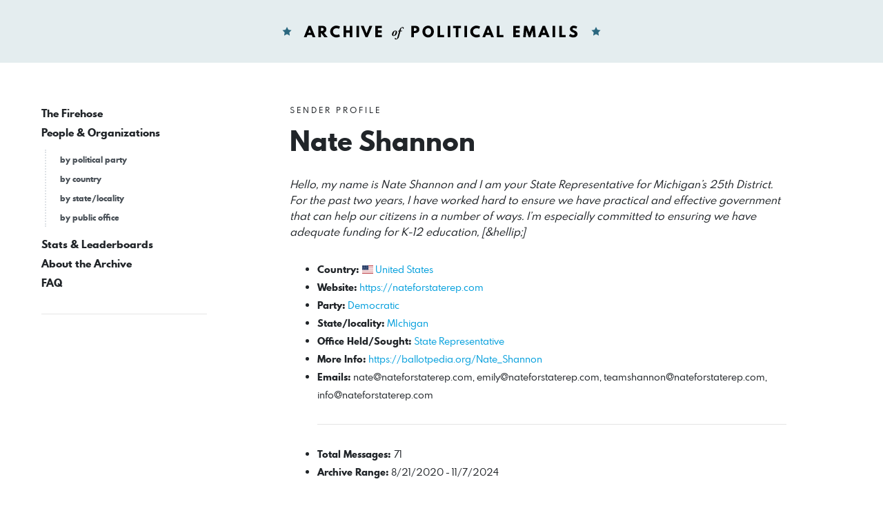

--- FILE ---
content_type: text/html; charset=UTF-8
request_url: https://politicalemails.org/organizations/2259
body_size: 12891
content:
<!doctype html>
<html lang="en">
	<head>
		<meta charset="utf-8">
		<meta name="viewport" content="width=device-width, initial-scale=1">

				<script src="https://politicalemails.org/js/app.js?ver=1654977762" defer data-turbolinks-track="reload"></script>

				<link rel="stylesheet" href="https://politicalemails.org/css/app.css?ver=1654977831">
		<link rel="stylesheet" href="https://politicalemails.org/fonts/spartan-mb/stylesheet.css">

		<title>
							Archive of Political Emails
					</title>

		
								<meta property="og:type" content="website">
<meta property="og:url" content="">

	<meta property="og:title" content="Archive of Political Emails">


<meta property="og:image" content="https://politicalemails.org/img/open-graph-default.jpg">

<meta name="twitter:image" content="https://politicalemails.org/img/open-graph-default.jpg">
		
				<link rel="apple-touch-icon" sizes="57x57" href="https://politicalemails.org/img/site-icons/apple-icon-57x57.png">
<link rel="apple-touch-icon" sizes="60x60" href="https://politicalemails.org/img/site-icons/apple-icon-60x60.png">
<link rel="apple-touch-icon" sizes="72x72" href="https://politicalemails.org/img/site-icons/apple-icon-72x72.png">
<link rel="apple-touch-icon" sizes="76x76" href="https://politicalemails.org/img/site-icons/apple-icon-76x76.png">
<link rel="apple-touch-icon" sizes="114x114" href="https://politicalemails.org/img/site-icons/apple-icon-114x114.png">
<link rel="apple-touch-icon" sizes="120x120" href="https://politicalemails.org/img/site-icons/apple-icon-120x120.png">
<link rel="apple-touch-icon" sizes="144x144" href="https://politicalemails.org/img/site-icons/apple-icon-144x144.png">
<link rel="apple-touch-icon" sizes="152x152" href="https://politicalemails.org/img/site-icons/apple-icon-152x152.png">
<link rel="apple-touch-icon" sizes="180x180" href="https://politicalemails.org/img/site-icons/apple-icon-180x180.png">
<link rel="icon" type="image/png" sizes="192x192"  href="https://politicalemails.org/img/site-icons/android-icon-192x192.png">
<link rel="icon" type="image/png" sizes="32x32" href="https://politicalemails.org/img/site-icons/favicon-32x32.png">
<link rel="icon" type="image/png" sizes="96x96" href="https://politicalemails.org/img/site-icons/favicon-96x96.png">
<link rel="icon" type="image/png" sizes="16x16" href="https://politicalemails.org/img/site-icons/favicon-16x16.png">
<link rel="manifest" href="https://politicalemails.org/img/site-icons/manifest.json">
<meta name="msapplication-TileColor" content="#ffffff">
<meta name="msapplication-TileImage" content="https://politicalemails.org/img/site-icons/ms-icon-144x144.png">
<meta name="theme-color" content="#ffffff">
				
							<!-- Global site tag (gtag.js) - Google Analytics -->
<script async src="https://www.googletagmanager.com/gtag/js?id=UA-116155738-9"></script>
<script>
  window.dataLayer = window.dataLayer || [];
  function gtag(){dataLayer.push(arguments);}
  gtag('js', new Date());
  gtag('config', 'UA-116155738-9');

  document.addEventListener('turbolinks:load', event => {
    if (typeof gtag === 'function') {
      gtag('config', 'UA-116155738-9', {
        'page_location': event.data.url
      });
    }
  });
</script>

		
	</head>
	<body>

		<div class="main-header" id="main-header">

			<div class="container-fluid">

				<div class="main-header__inner">

					<h1 class="site-logo">
						<a href="https://politicalemails.org">
							<img src="https://politicalemails.org/img/logo.svg" alt="Archive of Political Emails" id="site-logo" data-turbolinks-permanent>
						</a>
					</h1>

				</div>

			</div>

		</div>

		<div class="main-body">

			<div class="main-body__sidebar">

				<div class="menu-toggle">
					<button id="menu-toggle" class="menu-toggle__button">
						<i class="menu-toggle_icon fa fa-bars"></i>
						<span class="menu-toggle__label">Menu</span>
					</button>
				</div>

				<div class="side-navs-container">

					
						
							<nav class="side-nav side-nav--strong">

								<ul class="side-nav__list">

									
										<li class="side-nav__item">

											<a href="/messages/" class="side-nav__link">
												The Firehose
											</a>

											
										</li>

									
										<li class="side-nav__item">

											<a href="https://politicalemails.org/organizations" class="side-nav__link">
												People &amp; Organizations
											</a>

											
												<ul class="side-nav__sublist">

													
														<li class="side-nav__subitem">

															<a href="https://politicalemails.org/parties" class="side-nav__sublink">
																by political party
															</a>

														</li>

													
														<li class="side-nav__subitem">

															<a href="https://politicalemails.org/countries" class="side-nav__sublink">
																by country
															</a>

														</li>

													
														<li class="side-nav__subitem">

															<a href="https://politicalemails.org/localities" class="side-nav__sublink">
																by state/locality
															</a>

														</li>

													
														<li class="side-nav__subitem">

															<a href="/offices/" class="side-nav__sublink">
																by public office
															</a>

														</li>

													
												</ul>

											
										</li>

									
										<li class="side-nav__item">

											<a href="https://politicalemails.org/stats" class="side-nav__link">
												Stats &amp; Leaderboards
											</a>

											
										</li>

									
										<li class="side-nav__item">

											<a href="https://politicalemails.org/about" class="side-nav__link">
												About the Archive
											</a>

											
										</li>

									
										<li class="side-nav__item">

											<a href="https://politicalemails.org/faq" class="side-nav__link">
												FAQ
											</a>

											
										</li>

									
								</ul>

							</nav>

							<hr>

						
						
					

				</div>


			</div>

			<div class="main-body__content">

				
	
		<div class="page-header">

			
									<div class="overline">
						Sender Profile
					</div>
				
			
			
	<h1 class="page-title">

		<div class="page-title__right">
			Nate Shannon
		</div>

	</h1>


			
				
			
		</div>

	
	
	
	
					<div class="page-subtitle">
				<em>
					Hello, my name is Nate Shannon and I am your State Representative for Michigan’s 25th District. For the past two years, I have worked hard to ensure we have practical and effective government that can help our citizens in a number of ways. I’m especially committed to ensuring we have adequate funding for K-12 education, [&amp;hellip;]
				</em>
			</div>
		
		<div class="section section--tight">

			<ul class="key-val-list">

									<li class="key-val-list__item">
						<strong>Country:</strong>
													<span class="flag-icon flag-icon-us"></span>
												<a href="https://politicalemails.org/countries/1">United States</a>
					</li>
				
									<li>
						<strong>Website:</strong> <a href="https://nateforstaterep.com">https://nateforstaterep.com</a>
					</li>
				
									<li>
						<strong>Party:</strong> <a href="https://politicalemails.org/parties/2">Democratic</a>
					</li>
				
									<li>
						<strong>State/locality:</strong>
													<a href="https://politicalemails.org/localities/21">
								MIchigan
							</a>
											</li>
				
									<li>
						<strong>Office Held/Sought:</strong> <a href="https://politicalemails.org/offices/20">State Representative</a>
					</li>
				
									<li>
						<strong>More Info:</strong> <a href="https://ballotpedia.org/Nate_Shannon">https://ballotpedia.org/Nate_Shannon</a>
					</li>
				
									<li>
						<strong>Emails:</strong> <a href="/cdn-cgi/l/email-protection" class="__cf_email__" data-cfemail="e18f809584a18f809584878e939295809584938491cf828e8c">[email&#160;protected]</a>, <a href="/cdn-cgi/l/email-protection" class="__cf_email__" data-cfemail="42272f2b2e3b022c233627242d3031362336273027326c212d2f">[email&#160;protected]</a>, <a href="/cdn-cgi/l/email-protection" class="__cf_email__" data-cfemail="e39786828e908b828d8d8c8da38d829786858c919097829786918693cd808c8e">[email&#160;protected]</a>, <a href="/cdn-cgi/l/email-protection" class="__cf_email__" data-cfemail="d6bfb8b0b996b8b7a2b3b0b9a4a5a2b7a2b3a4b3a6f8b5b9bb">[email&#160;protected]</a>
					</li>
				
				<hr>

				<li><strong>Total Messages: </strong> 71</li>

									<li>
						<strong>Archive Range:</strong> 8/21/2020 - 11/7/2024
					</li>
				
				
			</ul>

		</div>

	

	
	<div class="section section--tight section--no-bottom">

		<form action="https://politicalemails.org/organizations/2259" method="get" class="resource-search ">

	<input  type="search" name="query" class="resource-search__search-input" placeholder="Search messages from Nate Shannon" >

	<button type="submit" class="resource-search__submit">
		<i class="fa fa-search fa-lg"></i>&nbsp; Search
	</button>

</form>
	</div>



	
	
	
		<div class="section">

			
	
<h3 class="section-heading">

	<div class="section-heading__left">
					50+ Messages
									<small> / Page </small>
			</div>

	
		
						
		
		
			
				<div class="section-heading__right">

					<form action="https://politicalemails.org/organizations/2259" class="section-heading__form">

						<input type="hidden" name="page" value="">
						<input type="hidden" name="query" value="">

						<select name="display" class="section-heading__input" onchange="this.form.submit()">
							<option value="list"  selected >List View</option>
							<option value="compact" >Compact List View</option>
							<option value="thumbnails" >Thumbnails View</option>
						</select>

						<noscript>
							<button type="submit">Change View</button>
						</noscript>

					</form>

				</div>

			
		
	
</h3>

												<div class="section section--xtight section--no-top">
						<nav>
        <ul class="pagination">
            
                            <li class="page-item disabled" aria-disabled="true">
                    <span class="page-link">&laquo; Previous</span>
                </li>
            
            
                            <li class="page-item">
                    <a class="page-link" href="https://politicalemails.org/organizations/2259?cursor=eyJkYXRlIjoiMjAyMi0wOC0xOCAxNToxMDo1MyIsIl9wb2ludHNUb05leHRJdGVtcyI6dHJ1ZX0" rel="next">Next &raquo;</a>
                </li>
                    </ul>
    </nav>

					</div>
							
			
				<div class="resource-list ">

					
							
	<a class="message-tease message-tease--list" href="https://politicalemails.org/messages/1636210">

		<div class="message-tease__header">

			<div class="message-tease__header-top">

				<div class="message-tease__left">
					<div class="message-tease__from">
													<i class="fa fa-star-o"></i>&nbsp;
																			<strong>Nate Shannon</strong> · <span class="__cf_email__" data-cfemail="600e011405200e011405060f1213140114051205104e030f0d">[email&#160;protected]</span>
											</div>
				</div>

				<div class="message-tease__date">
					November 7, 2024 at 9:20 PM
				</div>

			</div>

			<h3 class="message-tease__subject">
				Thank You for Supporting Us
			</h3>

		</div>

		
			<div class="message-tease__body">

				<div class="message-tease__content">

																
					 I’m proud of our progress.Friend,  We didn’t get the results we wanted in my bid for re-election this year. And while I know this is a disappointment for all who supported our campaign, I am so grateful for all of your efforts. Thank you from the bottom of my heart – your support got the word out a…

				</div>

				<div class="message-tease__faux-link">
					<strong>See More</strong> from Nate Shannon
				</div>

			</div>

		
	</a>


					
							
	<a class="message-tease message-tease--list" href="https://politicalemails.org/messages/1632984">

		<div class="message-tease__header">

			<div class="message-tease__header-top">

				<div class="message-tease__left">
					<div class="message-tease__from">
													<i class="fa fa-star-o"></i>&nbsp;
																			<strong>Nate Shannon</strong> · <span class="__cf_email__" data-cfemail="f39d928796b39d928796959c818087928796819683dd909c9e">[email&#160;protected]</span>
											</div>
				</div>

				<div class="message-tease__date">
					November 5, 2024 at 1:30 PM
				</div>

			</div>

			<h3 class="message-tease__subject">
				 Today is the Day 🗳 Thank You!
			</h3>

		</div>

		
			<div class="message-tease__body">

				<div class="message-tease__content">

																
					Are you ready to vote?  Friend, Happy Election Day! 🇺🇸 We feel great about our chances, but regardless of the result, I want to sincerely thank you for being a part of this campaign. Whether you donated, volunteered, or voted for us, your support has made a world of difference in our efforts for a b…

				</div>

				<div class="message-tease__faux-link">
					<strong>See More</strong> from Nate Shannon
				</div>

			</div>

		
	</a>


					
							
	<a class="message-tease message-tease--list" href="https://politicalemails.org/messages/1631903">

		<div class="message-tease__header">

			<div class="message-tease__header-top">

				<div class="message-tease__left">
					<div class="message-tease__from">
													<i class="fa fa-star-o"></i>&nbsp;
																			<strong>Nate Shannon</strong> · <span class="__cf_email__" data-cfemail="85ebe4f1e0c5ebe4f1e0e3eaf7f6f1e4f1e0f7e0f5abe6eae8">[email&#160;protected]</span>
											</div>
				</div>

				<div class="message-tease__date">
					November 4, 2024 at 8:50 PM
				</div>

			</div>

			<h3 class="message-tease__subject">
				Plans for Tomorrow? 🇺🇸
			</h3>

		</div>

		
			<div class="message-tease__body">

				<div class="message-tease__content">

																
					Tomorrow is the big day!  Friend,  I can’t believe it’s already here. Election Day is tomorrow and our plans for a better Michigan will be powered by your vote!  I wanted to share some quick resources to help make your voting process as easy as possible.  Check your registrationFind your polling pla…

				</div>

				<div class="message-tease__faux-link">
					<strong>See More</strong> from Nate Shannon
				</div>

			</div>

		
	</a>


					
							
	<a class="message-tease message-tease--list" href="https://politicalemails.org/messages/1628895">

		<div class="message-tease__header">

			<div class="message-tease__header-top">

				<div class="message-tease__left">
					<div class="message-tease__from">
													<i class="fa fa-star-o"></i>&nbsp;
																			<strong>Nate Shannon</strong> · <span class="__cf_email__" data-cfemail="056b647160456b647160636a7776716471607760752b666a68">[email&#160;protected]</span>
											</div>
				</div>

				<div class="message-tease__date">
					November 2, 2024 at 8:30 PM
				</div>

			</div>

			<h3 class="message-tease__subject">
				The Clock Is Ticking ⏰ 3 More Days!
			</h3>

		</div>

		
			<div class="message-tease__body">

				<div class="message-tease__content">

																
					You have just enough time to make the difference.  Friend,  We have three days until election day! After long months of campaigning on creating good paying jobs, supporting our public schools, and lowering health care costs, it all comes down to this final week of the election. Donate now before it'…

				</div>

				<div class="message-tease__faux-link">
					<strong>See More</strong> from Nate Shannon
				</div>

			</div>

		
	</a>


					
							
	<a class="message-tease message-tease--list" href="https://politicalemails.org/messages/1624700">

		<div class="message-tease__header">

			<div class="message-tease__header-top">

				<div class="message-tease__left">
					<div class="message-tease__from">
													<i class="fa fa-star-o"></i>&nbsp;
																			<strong>Nate Shannon</strong> · <span class="__cf_email__" data-cfemail="5b353a2f3e1b353a2f3e3d3429282f3a2f3e293e2b75383436">[email&#160;protected]</span>
											</div>
				</div>

				<div class="message-tease__date">
					October 31, 2024 at 5:10 PM
				</div>

			</div>

			<h3 class="message-tease__subject">
				👻 Scary Stories to Tell in the Election 🎃
			</h3>

		</div>

		
			<div class="message-tease__body">

				<div class="message-tease__content">

																
					The scariest stories are on the ballot this year.  Friend, Are you looking for a good scare this Halloween? Look no further than this year’s ballot.  Republicans like my opponent are trying to take away women’s reproductive rights and impose extreme abortion bans. If they win enough close races like…

				</div>

				<div class="message-tease__faux-link">
					<strong>See More</strong> from Nate Shannon
				</div>

			</div>

		
	</a>


					
							
	<a class="message-tease message-tease--list" href="https://politicalemails.org/messages/1619664">

		<div class="message-tease__header">

			<div class="message-tease__header-top">

				<div class="message-tease__left">
					<div class="message-tease__from">
													<i class="fa fa-star-o"></i>&nbsp;
																			<strong>Nate Shannon</strong> · <span class="__cf_email__" data-cfemail="a6c8c7d2c3e6c8c7d2c3c0c9d4d5d2c7d2c3d4c3d688c5c9cb">[email&#160;protected]</span>
											</div>
				</div>

				<div class="message-tease__date">
					October 28, 2024 at 9:30 PM
				</div>

			</div>

			<h3 class="message-tease__subject">
				Ron Robinson, Handpicked by Betsy DeVos
			</h3>

		</div>

		
			<div class="message-tease__body">

				<div class="message-tease__content">

																
					We got some alarming news last week.  Friend,  We got some alarming news last week. The final report from the Federal Election Commission revealed that 47% of our opponent Rob Robinson’s campaign funds were donated by notorious Republican backer Betsy DeVos and her family. DeVos trying to influence …

				</div>

				<div class="message-tease__faux-link">
					<strong>See More</strong> from Nate Shannon
				</div>

			</div>

		
	</a>


					
							
	<a class="message-tease message-tease--list" href="https://politicalemails.org/messages/1616487">

		<div class="message-tease__header">

			<div class="message-tease__header-top">

				<div class="message-tease__left">
					<div class="message-tease__from">
													<i class="fa fa-star-o"></i>&nbsp;
																			<strong>Nate Shannon</strong> · <span class="__cf_email__" data-cfemail="9ff1feebfadff1feebfaf9f0edecebfeebfaedfaefb1fcf0f2">[email&#160;protected]</span>
											</div>
				</div>

				<div class="message-tease__date">
					October 26, 2024 at 3:47 PM
				</div>

			</div>

			<h3 class="message-tease__subject">
				The Time Is Now — Cast Your Vote! 
			</h3>

		</div>

		
			<div class="message-tease__body">

				<div class="message-tease__content">

																
					Vote early Oct 26 - Nov 3. The future is decided by those who show up.  Paid for by Friends of Nate Shannon Friends of Nate ShannonPO Box 7091Sterling Heights, MI 48311United StatesIf you believe you received this message in error or wish to no longer receive email from us, please unsubscribe. 

				</div>

				<div class="message-tease__faux-link">
					<strong>See More</strong> from Nate Shannon
				</div>

			</div>

		
	</a>


					
							
	<a class="message-tease message-tease--list" href="https://politicalemails.org/messages/1615589">

		<div class="message-tease__header">

			<div class="message-tease__header-top">

				<div class="message-tease__left">
					<div class="message-tease__from">
													<i class="fa fa-star-o"></i>&nbsp;
																			<strong>Nate Shannon</strong> · <span class="__cf_email__" data-cfemail="3658574253765857425350594445425742534453461855595b">[email&#160;protected]</span>
											</div>
				</div>

				<div class="message-tease__date">
					October 25, 2024 at 9:30 PM
				</div>

			</div>

			<h3 class="message-tease__subject">
				🚨 BREAKING: Project 2025 Will Gut Clean Water and Air Protections
			</h3>

		</div>

		
			<div class="message-tease__body">

				<div class="message-tease__content">

																
					We've already come so far!  Friend,  The right to clean water and clean air is essential for happy, healthy, and safe communities. As Michiganders who have seen the terrible impacts of a water crisis on our neighbors in Flint, we know we can't take that right for granted.  That's why we won't let ou…

				</div>

				<div class="message-tease__faux-link">
					<strong>See More</strong> from Nate Shannon
				</div>

			</div>

		
	</a>


					
							
	<a class="message-tease message-tease--list" href="https://politicalemails.org/messages/1607401">

		<div class="message-tease__header">

			<div class="message-tease__header-top">

				<div class="message-tease__left">
					<div class="message-tease__from">
													<i class="fa fa-star-o"></i>&nbsp;
																			<strong>Nate Shannon</strong> · <span class="__cf_email__" data-cfemail="bad4dbcedffad4dbcedfdcd5c8c9cedbcedfc8dfca94d9d5d7">[email&#160;protected]</span>
											</div>
				</div>

				<div class="message-tease__date">
					October 20, 2024 at 6:52 PM
				</div>

			</div>

			<h3 class="message-tease__subject">
				RE: Tonight’s Deadline - URGENT
			</h3>

		</div>

		
			<div class="message-tease__body">

				<div class="message-tease__content">

																
					Did you get my urgent message? Friend, I just wanted to make sure you got my earlier message. Our final campaign finance reporting deadline is tonight at midnight. It’s one last chance to show the 58th District that we’re the campaign that our community is backing.  The stakes are high and the race …

				</div>

				<div class="message-tease__faux-link">
					<strong>See More</strong> from Nate Shannon
				</div>

			</div>

		
	</a>


					
							
	<a class="message-tease message-tease--list" href="https://politicalemails.org/messages/1605938">

		<div class="message-tease__header">

			<div class="message-tease__header-top">

				<div class="message-tease__left">
					<div class="message-tease__from">
													<i class="fa fa-star-o"></i>&nbsp;
																			<strong>Nate Shannon</strong> · <span class="__cf_email__" data-cfemail="5739362332173936233231382524233623322532277934383a">[email&#160;protected]</span>
											</div>
				</div>

				<div class="message-tease__date">
					October 19, 2024 at 2:30 PM
				</div>

			</div>

			<h3 class="message-tease__subject">
				A toss-up 😬
			</h3>

		</div>

		
			<div class="message-tease__body">

				<div class="message-tease__content">

																
					It could come down to 1,000 votes or less. Friend, I’ve had my share of close races while running to serve Michigan’s 58th District – last time, our campaign won by about 1,000 votes. I know from these experiences that truly every last vote counts.   It’s become increasingly clear that our election …

				</div>

				<div class="message-tease__faux-link">
					<strong>See More</strong> from Nate Shannon
				</div>

			</div>

		
	</a>


					
							
	<a class="message-tease message-tease--list" href="https://politicalemails.org/messages/1589243">

		<div class="message-tease__header">

			<div class="message-tease__header-top">

				<div class="message-tease__left">
					<div class="message-tease__from">
													<i class="fa fa-star-o"></i>&nbsp;
																			<strong>Team Shannon</strong> · <span class="__cf_email__" data-cfemail="563f383039163837223330392425223722332433267835393b">[email&#160;protected]</span>
											</div>
				</div>

				<div class="message-tease__date">
					October 7, 2024 at 10:45 PM
				</div>

			</div>

			<h3 class="message-tease__subject">
				🦆Lame Duck vs. Economic Progress📈
			</h3>

		</div>

		
			<div class="message-tease__body">

				<div class="message-tease__content">

																
					Gov. Whitmer needs us to win. Friend,  Last month, the New York Post listed Nate’s campaign as one of the four races in this election that could “make Dem Gretchen Whitmer a lame-duck governor” through the end of 2026.  We can’t let this happen – we’ve made so much economic progress for working fami…

				</div>

				<div class="message-tease__faux-link">
					<strong>See More</strong> from Team Shannon
				</div>

			</div>

		
	</a>


					
							
	<a class="message-tease message-tease--list" href="https://politicalemails.org/messages/1585693">

		<div class="message-tease__header">

			<div class="message-tease__header-top">

				<div class="message-tease__left">
					<div class="message-tease__from">
													<i class="fa fa-star-o"></i>&nbsp;
																			<strong>Nate Shannon</strong> · <span class="__cf_email__" data-cfemail="d0beb1a4b590beb1a4b5b6bfa2a3a4b1a4b5a2b5a0feb3bfbd">[email&#160;protected]</span>
											</div>
				</div>

				<div class="message-tease__date">
					October 4, 2024 at 9:50 PM
				</div>

			</div>

			<h3 class="message-tease__subject">
				Were you watching? 📺
			</h3>

		</div>

		
			<div class="message-tease__body">

				<div class="message-tease__content">

																
					Did you catch the Vice Presidential Debate on Tuesday? Friend, Did you catch the Vice Presidential Debate on Tuesday? As I watched, I was proud to share a ticket with Gov. Tim Walz as he took Sen. J.D. Vance to task on health care.  PROTECT OUR ACCESS TO AFFORDABLE HEALTH CARE  Sen. Vance made plent…

				</div>

				<div class="message-tease__faux-link">
					<strong>See More</strong> from Nate Shannon
				</div>

			</div>

		
	</a>


					
							
	<a class="message-tease message-tease--list" href="https://politicalemails.org/messages/1579034">

		<div class="message-tease__header">

			<div class="message-tease__header-top">

				<div class="message-tease__left">
					<div class="message-tease__from">
													<i class="fa fa-star-o"></i>&nbsp;
																			<strong>Nate Shannon</strong> · <span class="__cf_email__" data-cfemail="a6c8c7d2c3e6c8c7d2c3c0c9d4d5d2c7d2c3d4c3d688c5c9cb">[email&#160;protected]</span>
											</div>
				</div>

				<div class="message-tease__date">
					September 30, 2024 at 4:45 PM
				</div>

			</div>

			<h3 class="message-tease__subject">
				It&#039;s not too late, friend!
			</h3>

		</div>

		
			<div class="message-tease__body">

				<div class="message-tease__content">

																
					I wanted to reach out personallyHello friend,  While I’ve been busy on the campaign trail, I wanted to reach out to you personally. I know you may not have donated to my campaign before, but it’s not too late to help us win!  We’re so close to hitting our September fundraising targets. Could you chi…

				</div>

				<div class="message-tease__faux-link">
					<strong>See More</strong> from Nate Shannon
				</div>

			</div>

		
	</a>


					
							
	<a class="message-tease message-tease--list" href="https://politicalemails.org/messages/1576486">

		<div class="message-tease__header">

			<div class="message-tease__header-top">

				<div class="message-tease__left">
					<div class="message-tease__from">
													<i class="fa fa-star-o"></i>&nbsp;
																			<strong>Nate Shannon</strong> · <span class="__cf_email__" data-cfemail="e08e819485a08e819485868f929394819485928590ce838f8d">[email&#160;protected]</span>
											</div>
				</div>

				<div class="message-tease__date">
					September 28, 2024 at 5:15 PM
				</div>

			</div>

			<h3 class="message-tease__subject">
				Don&#039;t Let Project 2025 Destroy the Right to Choose (NEW AD)
			</h3>

		</div>

		
			<div class="message-tease__body">

				<div class="message-tease__content">

																
					A heartbreaking new video. Friend,  Heartbreaking. Our campaign’s latest ad features one of our neighbors brave enough to speak out about her experience with an abortion that saved her life. Project 2025 Republicans like my Right-to-Life-endorsed opponent, Ron Robinson, are openly trying to take awa…

				</div>

				<div class="message-tease__faux-link">
					<strong>See More</strong> from Nate Shannon
				</div>

			</div>

		
	</a>


					
							
	<a class="message-tease message-tease--list" href="https://politicalemails.org/messages/1570917">

		<div class="message-tease__header">

			<div class="message-tease__header-top">

				<div class="message-tease__left">
					<div class="message-tease__from">
													<i class="fa fa-star-o"></i>&nbsp;
																			<strong>Nate Shannon</strong> · <span class="__cf_email__" data-cfemail="1779766372577976637271786564637663726572673974787a">[email&#160;protected]</span>
											</div>
				</div>

				<div class="message-tease__date">
					September 24, 2024 at 9:45 PM
				</div>

			</div>

			<h3 class="message-tease__subject">
				Why I’m In This Race 🍎
			</h3>

		</div>

		
			<div class="message-tease__body">

				<div class="message-tease__content">

																
					What kind of world do we want our kids to live in? Friend, Back in 2018 when I was first deciding whether I should run to represent our district in the Michigan State House, I kept returning to the same question: “What kind of world do I want my kids to live in?” The same question was top-of-mind fo…

				</div>

				<div class="message-tease__faux-link">
					<strong>See More</strong> from Nate Shannon
				</div>

			</div>

		
	</a>


					
							
	<a class="message-tease message-tease--list" href="https://politicalemails.org/messages/1413868">

		<div class="message-tease__header">

			<div class="message-tease__header-top">

				<div class="message-tease__left">
					<div class="message-tease__from">
													<i class="fa fa-star-o"></i>&nbsp;
																			<strong>Team Shannon</strong> · <span class="__cf_email__" data-cfemail="6d04030b022d030c19080b021f1e190c19081f081d430e0200">[email&#160;protected]</span>
											</div>
				</div>

				<div class="message-tease__date">
					May 8, 2024 at 4:42 PM
				</div>

			</div>

			<h3 class="message-tease__subject">
				TOMORROW! Campaign Kickoff w/ Speaker Tate
			</h3>

		</div>

		
			<div class="message-tease__body">

				<div class="message-tease__content">

																
					Friendly reminder that my 2024 Re-Election Campaign Kickoff is TOMORROW! Friend, Friendly reminder that my 2024 Re-Election Campaign Kickoff is TOMORROW!   Please join me and Speaker of the House Joe Tate tomorrow, May 9th from 6:00 - 8:00 PM at Roger's Roost! Tickets start at $50, with options to c…

				</div>

				<div class="message-tease__faux-link">
					<strong>See More</strong> from Team Shannon
				</div>

			</div>

		
	</a>


					
							
	<a class="message-tease message-tease--list" href="https://politicalemails.org/messages/1368464">

		<div class="message-tease__header">

			<div class="message-tease__header-top">

				<div class="message-tease__left">
					<div class="message-tease__from">
													<i class="fa fa-star-o"></i>&nbsp;
																			<strong>Team Shannon</strong> · <span class="__cf_email__" data-cfemail="3851565e577856594c5d5e574a4b4c594c5d4a5d48165b5755">[email&#160;protected]</span>
											</div>
				</div>

				<div class="message-tease__date">
					March 27, 2024 at 3:36 PM
				</div>

			</div>

			<h3 class="message-tease__subject">
				Special Guest Speaker Joe Tate!
			</h3>

		</div>

		
			<div class="message-tease__body">

				<div class="message-tease__content">

																
					Very exciting update about my 2024 Re-Election Campaign Kickoff... Friend, Very exciting update about my 2024 Re-Election Campaign Kickoff: I will be joined by special guest, Speaker of the House Joe Tate!  Please join us on Thursday, May 9th from 6:00 - 8:00 PM at Roger's Roost to celebrate my kick…

				</div>

				<div class="message-tease__faux-link">
					<strong>See More</strong> from Team Shannon
				</div>

			</div>

		
	</a>


					
							
	<a class="message-tease message-tease--list" href="https://politicalemails.org/messages/1347772">

		<div class="message-tease__header">

			<div class="message-tease__header-top">

				<div class="message-tease__left">
					<div class="message-tease__from">
													<i class="fa fa-star-o"></i>&nbsp;
																			<strong>Team Shannon</strong> · <span class="__cf_email__" data-cfemail="0a63646c654a646b7e6f6c6578797e6b7e6f786f7a24696567">[email&#160;protected]</span>
											</div>
				</div>

				<div class="message-tease__date">
					March 7, 2024 at 8:07 PM
				</div>

			</div>

			<h3 class="message-tease__subject">
				Help Support My 2024 Re-Election Campaign!
			</h3>

		</div>

		
			<div class="message-tease__body">

				<div class="message-tease__content">

																
					Please join me at my 2024 Re-Election Campaign Kickoff!... Friend, I'm very excited to announce my 2024 re-election campaign, and I hope you'll join me May 9th at Roger's Roost to celebrate my kickoff fundraiser!  Tickets start at $50, with options to contribute as a guest ($100), friend ($250), adv…

				</div>

				<div class="message-tease__faux-link">
					<strong>See More</strong> from Team Shannon
				</div>

			</div>

		
	</a>


					
							
	<a class="message-tease message-tease--list" href="https://politicalemails.org/messages/1269808">

		<div class="message-tease__header">

			<div class="message-tease__header-top">

				<div class="message-tease__left">
					<div class="message-tease__from">
													<i class="fa fa-star-o"></i>&nbsp;
																			<strong>Nate Shannon</strong> · <span class="__cf_email__" data-cfemail="95fbf4e1f0d5fbf4e1f0f3fae7e6e1f4e1f0e7f0e5bbf6faf8">[email&#160;protected]</span>
											</div>
				</div>

				<div class="message-tease__date">
					December 21, 2023 at 7:59 PM
				</div>

			</div>

			<h3 class="message-tease__subject">
				Help Keep Michigan Blue!
			</h3>

		</div>

		
			<div class="message-tease__body">

				<div class="message-tease__content">

																
					Season's Greetings and Happy Holidays!Friend, Season's Greetings and Happy Holidays!  As 2023 comes to a close, I want to thank you for your support this past year. We were able to accomplish so much thanks to the new, blue majority, which is unfortunately now under threat.  With the House having a …

				</div>

				<div class="message-tease__faux-link">
					<strong>See More</strong> from Nate Shannon
				</div>

			</div>

		
	</a>


					
							
	<a class="message-tease message-tease--list" href="https://politicalemails.org/messages/1113937">

		<div class="message-tease__header">

			<div class="message-tease__header-top">

				<div class="message-tease__left">
					<div class="message-tease__from">
													<i class="fa fa-star-o"></i>&nbsp;
																			<strong>Nate Shannon</strong> · <span class="__cf_email__" data-cfemail="7618170213361817021310190405021702130413065815191b">[email&#160;protected]</span>
											</div>
				</div>

				<div class="message-tease__date">
					July 20, 2023 at 8:20 PM
				</div>

			</div>

			<h3 class="message-tease__subject">
				Reaching Out Before Our Deadline
			</h3>

		</div>

		
			<div class="message-tease__body">

				<div class="message-tease__content">

																
					Friend,  In a matter of hours, my campaign will have its end of quarter fundraising deadline and I need your help. My team has told me that we’re only $364 short of our goal, but I know we can make up that difference if we come together.  Whether it’s $1 or $25, anything that you can give will help …

				</div>

				<div class="message-tease__faux-link">
					<strong>See More</strong> from Nate Shannon
				</div>

			</div>

		
	</a>


					
							
	<a class="message-tease message-tease--list" href="https://politicalemails.org/messages/873815">

		<div class="message-tease__header">

			<div class="message-tease__header-top">

				<div class="message-tease__left">
					<div class="message-tease__from">
													<i class="fa fa-star-o"></i>&nbsp;
																			<strong>Nate Shannon</strong> · <span class="__cf_email__" data-cfemail="741a150011341a150011121b0607001500110611045a171b19">[email&#160;protected]</span>
											</div>
				</div>

				<div class="message-tease__date">
					November 9, 2022 at 6:58 PM
				</div>

			</div>

			<h3 class="message-tease__subject">
				Thank you
			</h3>

		</div>

		
			<div class="message-tease__body">

				<div class="message-tease__content">

																
					 We did it together  Hi Friend, I am thrilled to say that we won! We held this seat and took one more step toward a government that truly represents the people of Michigan!  Thank you.  I am honored to have been re-elected to represent you in House District 58, and I am beyond grateful to everyone w…

				</div>

				<div class="message-tease__faux-link">
					<strong>See More</strong> from Nate Shannon
				</div>

			</div>

		
	</a>


					
							
	<a class="message-tease message-tease--list" href="https://politicalemails.org/messages/866906">

		<div class="message-tease__header">

			<div class="message-tease__header-top">

				<div class="message-tease__left">
					<div class="message-tease__from">
													<i class="fa fa-star-o"></i>&nbsp;
																			<strong>Nate Shannon</strong> · <span class="__cf_email__" data-cfemail="87e9e6f3e2c7e9e6f3e2e1e8f5f4f3e6f3e2f5e2f7a9e4e8ea">[email&#160;protected]</span>
											</div>
				</div>

				<div class="message-tease__date">
					November 5, 2022 at 11:04 AM
				</div>

			</div>

			<h3 class="message-tease__subject">
				New polling in Michigan
			</h3>

		</div>

		
			<div class="message-tease__body">

				<div class="message-tease__content">

																
					 The race is tied?Hi Friend,  Just 3 days. That’s all the time we have left to protect our democracy.   My opponent and the GOP extremists funding her know that their views don’t represent Michigan. That’s why she’s hiding her association with Right to Life, even while she celebrates the loss of rep…

				</div>

				<div class="message-tease__faux-link">
					<strong>See More</strong> from Nate Shannon
				</div>

			</div>

		
	</a>


					
							
	<a class="message-tease message-tease--list" href="https://politicalemails.org/messages/863110">

		<div class="message-tease__header">

			<div class="message-tease__header-top">

				<div class="message-tease__left">
					<div class="message-tease__from">
													<i class="fa fa-star-o"></i>&nbsp;
																			<strong>Nate Shannon</strong> · <span class="__cf_email__" data-cfemail="8fe1eefbeacfe1eefbeae9e0fdfcfbeefbeafdeaffa1ece0e2">[email&#160;protected]</span>
											</div>
				</div>

				<div class="message-tease__date">
					November 3, 2022 at 11:00 AM
				</div>

			</div>

			<h3 class="message-tease__subject">
				Fwd: $500 for every Michigander
			</h3>

		</div>

		
			<div class="message-tease__body">

				<div class="message-tease__content">

																
					 I want a state tax credit in your pocket.  Hi Friend,  I first sent this message back in September. I’m sending it again today because Michigan families are still hurting, and the Republicans in the State House are still stalling. Now is our chance to take their power away so we can help the famili…

				</div>

				<div class="message-tease__faux-link">
					<strong>See More</strong> from Nate Shannon
				</div>

			</div>

		
	</a>


					
							
	<a class="message-tease message-tease--list" href="https://politicalemails.org/messages/859635">

		<div class="message-tease__header">

			<div class="message-tease__header-top">

				<div class="message-tease__left">
					<div class="message-tease__from">
													<i class="fa fa-star-o"></i>&nbsp;
																			<strong>Nate Shannon</strong> · <span class="__cf_email__" data-cfemail="3856594c5d7856594c5d5e574a4b4c594c5d4a5d48165b5755">[email&#160;protected]</span>
											</div>
				</div>

				<div class="message-tease__date">
					November 1, 2022 at 11:00 AM
				</div>

			</div>

			<h3 class="message-tease__subject">
				In just 7 days
			</h3>

		</div>

		
			<div class="message-tease__body">

				<div class="message-tease__content">

																
					 What happens in the next week will shape our future for the next two yearsHi Friend,  In just 7 days, the ballots will be counted and Michigan’s future will be determined. There's a lot on the line and every little bit helps.   This race is tight. Right wing extremists are fighting hard to take my …

				</div>

				<div class="message-tease__faux-link">
					<strong>See More</strong> from Nate Shannon
				</div>

			</div>

		
	</a>


					
							
	<a class="message-tease message-tease--list" href="https://politicalemails.org/messages/855036">

		<div class="message-tease__header">

			<div class="message-tease__header-top">

				<div class="message-tease__left">
					<div class="message-tease__from">
													<i class="fa fa-star-o"></i>&nbsp;
																			<strong>Nate Shannon</strong> · <span class="__cf_email__" data-cfemail="e886899c8da886899c8d8e879a9b9c899c8d9a8d98c68b8785">[email&#160;protected]</span>
											</div>
				</div>

				<div class="message-tease__date">
					October 29, 2022 at 11:03 AM
				</div>

			</div>

			<h3 class="message-tease__subject">
				What is she hiding?
			</h3>

		</div>

		
			<div class="message-tease__body">

				<div class="message-tease__content">

																
					 My opponent can’t be trustedHi Friend,  I’m proud of every endorsement I’ve received, and of the fact that it’s a long and bi-partisan list. I list them all because I’m honored to have earned the confidence of so many in Michigan and nationally, and because they reflect how I work on behalf of ever…

				</div>

				<div class="message-tease__faux-link">
					<strong>See More</strong> from Nate Shannon
				</div>

			</div>

		
	</a>


					
							
	<a class="message-tease message-tease--list" href="https://politicalemails.org/messages/851581">

		<div class="message-tease__header">

			<div class="message-tease__header-top">

				<div class="message-tease__left">
					<div class="message-tease__from">
													<i class="fa fa-star-o"></i>&nbsp;
																			<strong>Nate Shannon</strong> · <span class="__cf_email__" data-cfemail="dcb2bda8b99cb2bda8b9bab3aeafa8bda8b9aeb9acf2bfb3b1">[email&#160;protected]</span>
											</div>
				</div>

				<div class="message-tease__date">
					October 27, 2022 at 11:34 AM
				</div>

			</div>

			<h3 class="message-tease__subject">
				Which side are you on?
			</h3>

		</div>

		
			<div class="message-tease__body">

				<div class="message-tease__content">

																
					 I need you on the fieldHi Friend,  It’s rivalry week here in Michigan and I’m fired up about the big game on Saturday. U of M and MSU are facing off in one of the biggest matchups this season and to show our school spirit, I’m having a fundraising contest to see which team can raise more for a Demo…

				</div>

				<div class="message-tease__faux-link">
					<strong>See More</strong> from Nate Shannon
				</div>

			</div>

		
	</a>


					
							
	<a class="message-tease message-tease--list" href="https://politicalemails.org/messages/848240">

		<div class="message-tease__header">

			<div class="message-tease__header-top">

				<div class="message-tease__left">
					<div class="message-tease__from">
													<i class="fa fa-star-o"></i>&nbsp;
																			<strong>Nate Shannon</strong> · <span class="__cf_email__" data-cfemail="d5bbb4a1b095bbb4a1b0b3baa7a6a1b4a1b0a7b0a5fbb6bab8">[email&#160;protected]</span>
											</div>
				</div>

				<div class="message-tease__date">
					October 25, 2022 at 11:00 AM
				</div>

			</div>

			<h3 class="message-tease__subject">
				2 weeks
			</h3>

		</div>

		
			<div class="message-tease__body">

				<div class="message-tease__content">

																
					 The Republicans aren’t losing focus and neither can weHi Friend,  Election day is two weeks from today. But ballots are already being returned, and we know that we need to act right now.   The GOP knows that my seat is crucial to maintaining their grip on the State House in Michigan, and they’re co…

				</div>

				<div class="message-tease__faux-link">
					<strong>See More</strong> from Nate Shannon
				</div>

			</div>

		
	</a>


					
							
	<a class="message-tease message-tease--list" href="https://politicalemails.org/messages/845576">

		<div class="message-tease__header">

			<div class="message-tease__header-top">

				<div class="message-tease__left">
					<div class="message-tease__from">
													<i class="fa fa-star-o"></i>&nbsp;
																			<strong>Nate Shannon</strong> · <span class="__cf_email__" data-cfemail="533d322736133d322736353c2120273227362136237d303c3e">[email&#160;protected]</span>
											</div>
				</div>

				<div class="message-tease__date">
					October 23, 2022 at 11:00 AM
				</div>

			</div>

			<h3 class="message-tease__subject">
				Fw: Your vote overruled
			</h3>

		</div>

		
			<div class="message-tease__body">

				<div class="message-tease__content">

																
					 Make sure your future votes count. Protect democracy now.Hi Friend, Have you considered what could happen if Republicans maintain control of our State House? It’s terrifying. I’m running to protect our democracy and our future elections. I'm almost to my goal - can you give today to help me achieve…

				</div>

				<div class="message-tease__faux-link">
					<strong>See More</strong> from Nate Shannon
				</div>

			</div>

		
	</a>


					
							
	<a class="message-tease message-tease--list" href="https://politicalemails.org/messages/841206">

		<div class="message-tease__header">

			<div class="message-tease__header-top">

				<div class="message-tease__left">
					<div class="message-tease__from">
													<i class="fa fa-star-o"></i>&nbsp;
																			<strong>Nate Shannon</strong> · <span class="__cf_email__" data-cfemail="137d726776537d726776757c6160677267766176633d707c7e">[email&#160;protected]</span>
											</div>
				</div>

				<div class="message-tease__date">
					October 20, 2022 at 11:00 AM
				</div>

			</div>

			<h3 class="message-tease__subject">
				Your vote overruled
			</h3>

		</div>

		
			<div class="message-tease__body">

				<div class="message-tease__content">

																
					 Make sure your future votes count. Protect democracy now.Hi Friend,  State elections matter more than ever. The U.S. Supreme Court is currently considering a case that could give state legislatures the right to overrule the popular vote in presidential elections. This is not an empty threat. The NY…

				</div>

				<div class="message-tease__faux-link">
					<strong>See More</strong> from Nate Shannon
				</div>

			</div>

		
	</a>


					
							
	<a class="message-tease message-tease--list" href="https://politicalemails.org/messages/838012">

		<div class="message-tease__header">

			<div class="message-tease__header-top">

				<div class="message-tease__left">
					<div class="message-tease__from">
													<i class="fa fa-star-o"></i>&nbsp;
																			<strong>Nate Shannon</strong> · <span class="__cf_email__" data-cfemail="4d232c39280d232c39282b223f3e392c39283f283d632e2220">[email&#160;protected]</span>
											</div>
				</div>

				<div class="message-tease__date">
					October 18, 2022 at 11:00 AM
				</div>

			</div>

			<h3 class="message-tease__subject">
				3 weeks
			</h3>

		</div>

		
			<div class="message-tease__body">

				<div class="message-tease__content">

																
					 That's all the time we have leftHi Friend,  The Detroit Free Press said it best, “The GOP-led Legislature does not represent the best interests of Michigan. It does not even represent Michigan.” But, this year, there is finally a chance to “disrupt the obstructionist monopoly that has thwarted gove…

				</div>

				<div class="message-tease__faux-link">
					<strong>See More</strong> from Nate Shannon
				</div>

			</div>

		
	</a>


					
							
	<a class="message-tease message-tease--list" href="https://politicalemails.org/messages/835001">

		<div class="message-tease__header">

			<div class="message-tease__header-top">

				<div class="message-tease__left">
					<div class="message-tease__from">
													<i class="fa fa-star-o"></i>&nbsp;
																			<strong>Nate Shannon</strong> · <span class="__cf_email__" data-cfemail="98f6f9ecfdd8f6f9ecfdfef7eaebecf9ecfdeafde8b6fbf7f5">[email&#160;protected]</span>
											</div>
				</div>

				<div class="message-tease__date">
					October 15, 2022 at 6:36 PM
				</div>

			</div>

			<h3 class="message-tease__subject">
				Ballots are out
			</h3>

		</div>

		
			<div class="message-tease__body">

				<div class="message-tease__content">

																
					 What happens now will determine our futureHi Friend,  The moment is here. Thousands of Michiganders have received their ballots and are already casting their votes. The far right extremists will be fighting to the end, and so will I. Will you stay in the fight?   Donate $10   Donate $25   Donate $5…

				</div>

				<div class="message-tease__faux-link">
					<strong>See More</strong> from Nate Shannon
				</div>

			</div>

		
	</a>


					
							
	<a class="message-tease message-tease--list" href="https://politicalemails.org/messages/829540">

		<div class="message-tease__header">

			<div class="message-tease__header-top">

				<div class="message-tease__left">
					<div class="message-tease__from">
													<i class="fa fa-star-o"></i>&nbsp;
																			<strong>Nate Shannon</strong> · <span class="__cf_email__" data-cfemail="137d726776537d726776757c6160677267766176633d707c7e">[email&#160;protected]</span>
											</div>
				</div>

				<div class="message-tease__date">
					October 12, 2022 at 11:01 AM
				</div>

			</div>

			<h3 class="message-tease__subject">
				FWD:  You&#039;re invited
			</h3>

		</div>

		
			<div class="message-tease__body">

				<div class="message-tease__content">

																
					 I’ll be at Roger’s Roost - will you?Hi Friend, Did you see my note on Monday? I hope I'll see you tonight!   This will be my final fundraiser before the election. Your continued support will ensure we have the resources necessary to fight back and win against our far-right, extremist opponent. In S…

				</div>

				<div class="message-tease__faux-link">
					<strong>See More</strong> from Nate Shannon
				</div>

			</div>

		
	</a>


					
							
	<a class="message-tease message-tease--list" href="https://politicalemails.org/messages/826709">

		<div class="message-tease__header">

			<div class="message-tease__header-top">

				<div class="message-tease__left">
					<div class="message-tease__from">
													<i class="fa fa-star-o"></i>&nbsp;
																			<strong>Nate Shannon</strong> · <span class="__cf_email__" data-cfemail="d2bcb3a6b792bcb3a6b7b4bda0a1a6b3a6b7a0b7a2fcb1bdbf">[email&#160;protected]</span>
											</div>
				</div>

				<div class="message-tease__date">
					October 10, 2022 at 11:00 AM
				</div>

			</div>

			<h3 class="message-tease__subject">
				You&#039;re invited
			</h3>

		</div>

		
			<div class="message-tease__body">

				<div class="message-tease__content">

																
					 I’ll be at Roger’s Roost - will you?Hi Friend,  It’s happened. My opponent is making false accusations against me. I need your help fighting back. Will you join me this week to stand up for what’s right? I’ll be at Roger’s Roost on Wednesday night, and I need your help to show that the people of Mi…

				</div>

				<div class="message-tease__faux-link">
					<strong>See More</strong> from Nate Shannon
				</div>

			</div>

		
	</a>


					
							
	<a class="message-tease message-tease--list" href="https://politicalemails.org/messages/825365">

		<div class="message-tease__header">

			<div class="message-tease__header-top">

				<div class="message-tease__left">
					<div class="message-tease__from">
													<i class="fa fa-star-o"></i>&nbsp;
																			<strong>Nate Shannon</strong> · <span class="__cf_email__" data-cfemail="432d223726032d223726252c3130372237263126336d202c2e">[email&#160;protected]</span>
											</div>
				</div>

				<div class="message-tease__date">
					October 8, 2022 at 8:00 PM
				</div>

			</div>

			<h3 class="message-tease__subject">
				One month left
			</h3>

		</div>

		
			<div class="message-tease__body">

				<div class="message-tease__content">

																
					 Every moment counts  Hi Friend,  The election is just one month away. That means that we have just 30 short days to keep my extremist opponent out of the State House. I’m hosting a fundraiser on Wednesday, October 12 at Roger’s Roost in Sterling Heights. Can I count on your support there?  Get your…

				</div>

				<div class="message-tease__faux-link">
					<strong>See More</strong> from Nate Shannon
				</div>

			</div>

		
	</a>


					
							
	<a class="message-tease message-tease--list" href="https://politicalemails.org/messages/820214">

		<div class="message-tease__header">

			<div class="message-tease__header-top">

				<div class="message-tease__left">
					<div class="message-tease__from">
													<i class="fa fa-star-o"></i>&nbsp;
																			<strong>Nate Shannon</strong> · <span class="__cf_email__" data-cfemail="650b041100250b041100030a1716110411001700154b060a08">[email&#160;protected]</span>
											</div>
				</div>

				<div class="message-tease__date">
					October 5, 2022 at 12:00 PM
				</div>

			</div>

			<h3 class="message-tease__subject">
				The GOP is on the attack
			</h3>

		</div>

		
			<div class="message-tease__body">

				<div class="message-tease__content">

																
					 We can’t let them win  Hi Friend, I’ll get straight to the point. In the last few weeks, we’ve seen the GOP pour a ton of money into Michigan to shore up their State House majority.    Trump even came to Macomb county last week, committed to protecting this majority for state legislators like Rep. …

				</div>

				<div class="message-tease__faux-link">
					<strong>See More</strong> from Nate Shannon
				</div>

			</div>

		
	</a>


					
							
	<a class="message-tease message-tease--list" href="https://politicalemails.org/messages/818408">

		<div class="message-tease__header">

			<div class="message-tease__header-top">

				<div class="message-tease__left">
					<div class="message-tease__from">
													<i class="fa fa-star-o"></i>&nbsp;
																			<strong>Nate Shannon</strong> · <span class="__cf_email__" data-cfemail="a6c8c7d2c3e6c8c7d2c3c0c9d4d5d2c7d2c3d4c3d688c5c9cb">[email&#160;protected]</span>
											</div>
				</div>

				<div class="message-tease__date">
					October 3, 2022 at 9:44 PM
				</div>

			</div>

			<h3 class="message-tease__subject">
				They don&#039;t want you to see this
			</h3>

		</div>

		
			<div class="message-tease__body">

				<div class="message-tease__content">

																
					 I'm fighting for Michigan families  Hi Friend, I know that Michigan families need good jobs and relief from inflation now. It’s why I’m proud to talk about my ongoing efforts to bring good paying jobs to Macomb county in my first campaign ad.    The DeVos family is funneling money to my opponent - …

				</div>

				<div class="message-tease__faux-link">
					<strong>See More</strong> from Nate Shannon
				</div>

			</div>

		
	</a>


					
							
	<a class="message-tease message-tease--list" href="https://politicalemails.org/messages/814543">

		<div class="message-tease__header">

			<div class="message-tease__header-top">

				<div class="message-tease__left">
					<div class="message-tease__from">
													<i class="fa fa-star-o"></i>&nbsp;
																			<strong>Nate Shannon</strong> · <span class="__cf_email__" data-cfemail="b4dad5c0d1f4dad5c0d1d2dbc6c7c0d5c0d1c6d1c49ad7dbd9">[email&#160;protected]</span>
											</div>
				</div>

				<div class="message-tease__date">
					September 30, 2022 at 5:05 PM
				</div>

			</div>

			<h3 class="message-tease__subject">
				FWD: The window is closing
			</h3>

		</div>

		
			<div class="message-tease__body">

				<div class="message-tease__content">

																
					 November’s election is critical. Join me in protecting our state and our values.  Hi Friend, I wanted to make sure you know how important today is. It’s the last possible day to make a donation towards my September fundraising goals. Meeting our monthly goals is critical. Your contribution allows m…

				</div>

				<div class="message-tease__faux-link">
					<strong>See More</strong> from Nate Shannon
				</div>

			</div>

		
	</a>


					
							
	<a class="message-tease message-tease--list" href="https://politicalemails.org/messages/812222">

		<div class="message-tease__header">

			<div class="message-tease__header-top">

				<div class="message-tease__left">
					<div class="message-tease__from">
													<i class="fa fa-star-o"></i>&nbsp;
																			<strong>Nate Shannon</strong> · <span class="__cf_email__" data-cfemail="6907081d0c2907081d0c0f061b1a1d081d0c1b0c19470a0604">[email&#160;protected]</span>
											</div>
				</div>

				<div class="message-tease__date">
					September 29, 2022 at 2:03 PM
				</div>

			</div>

			<h3 class="message-tease__subject">
				The window is closing
			</h3>

		</div>

		
			<div class="message-tease__body">

				<div class="message-tease__content">

																
					 November’s election is critical. Join me in protecting our state and our values.   Hi Friend,  We have a critical stretch ahead of us this October and I hope I can count on you to join the fight. My race is shaping up to be tight and my Republican opponent has extreme views on key issues like choic…

				</div>

				<div class="message-tease__faux-link">
					<strong>See More</strong> from Nate Shannon
				</div>

			</div>

		
	</a>


					
							
	<a class="message-tease message-tease--list" href="https://politicalemails.org/messages/809540">

		<div class="message-tease__header">

			<div class="message-tease__header-top">

				<div class="message-tease__left">
					<div class="message-tease__from">
													<i class="fa fa-star-o"></i>&nbsp;
																			<strong>Nate Shannon</strong> · <span class="__cf_email__" data-cfemail="bbd5dacfdefbd5dacfdeddd4c9c8cfdacfdec9decb95d8d4d6">[email&#160;protected]</span>
											</div>
				</div>

				<div class="message-tease__date">
					September 27, 2022 at 6:55 PM
				</div>

			</div>

			<h3 class="message-tease__subject">
				Betsy DeVos bankrolls my opponent!
			</h3>

		</div>

		
			<div class="message-tease__body">

				<div class="message-tease__content">

																
					 My Republican opponent’s views are too extreme!  Hi Friend, Michelle Smith, my opponent, has frightening beliefs: - Calls abortion an “abhorrent practice”- Funded by Betsy DeVos and will divert funding away from public schools- Endorsed a pro-Trump, conspiracy-theorist candidate for Secretary of St…

				</div>

				<div class="message-tease__faux-link">
					<strong>See More</strong> from Nate Shannon
				</div>

			</div>

		
	</a>


					
							
	<a class="message-tease message-tease--list" href="https://politicalemails.org/messages/805070">

		<div class="message-tease__header">

			<div class="message-tease__header-top">

				<div class="message-tease__left">
					<div class="message-tease__from">
													<i class="fa fa-star-o"></i>&nbsp;
																			<strong>Nate Shannon</strong> · <span class="__cf_email__" data-cfemail="e886899c8da886899c8d8e879a9b9c899c8d9a8d98c68b8785">[email&#160;protected]</span>
											</div>
				</div>

				<div class="message-tease__date">
					September 23, 2022 at 9:00 PM
				</div>

			</div>

			<h3 class="message-tease__subject">
				$500 for every Michigander
			</h3>

		</div>

		
			<div class="message-tease__body">

				<div class="message-tease__content">

																
					 I want a state tax credit in your pocket. Hi Friend,  I want to see a $500 tax credit in the pockets of hardworking Michiganders. In July of this year when prices at the grocery store and gas pump were skyrocketing, I introduced the MI Pocketbook Plan in the House along with Representative Jim Haad…

				</div>

				<div class="message-tease__faux-link">
					<strong>See More</strong> from Nate Shannon
				</div>

			</div>

		
	</a>


					
							
	<a class="message-tease message-tease--list" href="https://politicalemails.org/messages/802224">

		<div class="message-tease__header">

			<div class="message-tease__header-top">

				<div class="message-tease__left">
					<div class="message-tease__from">
													<i class="fa fa-star-o"></i>&nbsp;
																			<strong>Nate Shannon</strong> · <span class="__cf_email__" data-cfemail="e58b849180a58b849180838a979691849180978095cb868a88">[email&#160;protected]</span>
											</div>
				</div>

				<div class="message-tease__date">
					September 21, 2022 at 10:05 PM
				</div>

			</div>

			<h3 class="message-tease__subject">
				We don’t have a choice!
			</h3>

		</div>

		
			<div class="message-tease__body">

				<div class="message-tease__content">

																
					 We need to vote in November to make sure a woman’s right to choose is protected. Hi Friend,  We all need to show up at the ballot box this November to protect a woman’s right to choose.  I’m running against a candidate who believes that guns have more rights than women and that abortion is an “abho…

				</div>

				<div class="message-tease__faux-link">
					<strong>See More</strong> from Nate Shannon
				</div>

			</div>

		
	</a>


					
							
	<a class="message-tease message-tease--list" href="https://politicalemails.org/messages/797285">

		<div class="message-tease__header">

			<div class="message-tease__header-top">

				<div class="message-tease__left">
					<div class="message-tease__from">
													<i class="fa fa-star-o"></i>&nbsp;
																			<strong>Nate Shannon</strong> · <span class="__cf_email__" data-cfemail="402e213425002e213425262f3233342134253225306e232f2d">[email&#160;protected]</span>
											</div>
				</div>

				<div class="message-tease__date">
					September 17, 2022 at 7:54 PM
				</div>

			</div>

			<h3 class="message-tease__subject">
				A red wave?
			</h3>

		</div>

		
			<div class="message-tease__body">

				<div class="message-tease__content">

																
					 My race is a toss-up now and may get even tighter.    Hi Friend, When Michigan’s 2022 political maps were redrawn, several Democratic-leaning districts shifted more Republican.  Unfortunately, mine was one of them.  Just take a look at these numbers* and you’ll see what I’m up against:- With my old…

				</div>

				<div class="message-tease__faux-link">
					<strong>See More</strong> from Nate Shannon
				</div>

			</div>

		
	</a>


					
							
	<a class="message-tease message-tease--list" href="https://politicalemails.org/messages/791892">

		<div class="message-tease__header">

			<div class="message-tease__header-top">

				<div class="message-tease__left">
					<div class="message-tease__from">
													<i class="fa fa-star-o"></i>&nbsp;
																			<strong>Nate Shannon</strong> · <span class="__cf_email__" data-cfemail="3d535c49587d535c49585b524f4e495c49584f584d135e5250">[email&#160;protected]</span>
											</div>
				</div>

				<div class="message-tease__date">
					September 13, 2022 at 8:44 PM
				</div>

			</div>

			<h3 class="message-tease__subject">
				Vote early!
			</h3>

		</div>

		
			<div class="message-tease__body">

				<div class="message-tease__content">

																
					 Choice is on the line.Hi Friend, If you haven’t heard the news, choice will be on the ballot on November 8th. Don’t wait to make your voice heard on this important issue. Vote early with an absentee ballot.   Other issues are on the line too–issues like education, healthcare, public safety, infrast…

				</div>

				<div class="message-tease__faux-link">
					<strong>See More</strong> from Nate Shannon
				</div>

			</div>

		
	</a>


					
							
	<a class="message-tease message-tease--list" href="https://politicalemails.org/messages/787735">

		<div class="message-tease__header">

			<div class="message-tease__header-top">

				<div class="message-tease__left">
					<div class="message-tease__from">
													<i class="fa fa-star-o"></i>&nbsp;
																			<strong>Nate Shannon</strong> · <span class="__cf_email__" data-cfemail="315f504554715f504554575e4342455045544354411f525e5c">[email&#160;protected]</span>
											</div>
				</div>

				<div class="message-tease__date">
					September 9, 2022 at 8:19 PM
				</div>

			</div>

			<h3 class="message-tease__subject">
				We could lose
			</h3>

		</div>

		
			<div class="message-tease__body">

				<div class="message-tease__content">

																
					 My race is competitive. Let's spread the word.Hi Friend, My race is not in the bag! Michigan’s weekly political podcast, MIRS Monday, looked at the most competitive state house races this fall and I’m #2 on that list! Adrian Hemond from Grassroots Midwest says: “Shannon’s got a tough road. It’s a 5…

				</div>

				<div class="message-tease__faux-link">
					<strong>See More</strong> from Nate Shannon
				</div>

			</div>

		
	</a>


					
							
	<a class="message-tease message-tease--list" href="https://politicalemails.org/messages/780150">

		<div class="message-tease__header">

			<div class="message-tease__header-top">

				<div class="message-tease__left">
					<div class="message-tease__from">
													<i class="fa fa-star-o"></i>&nbsp;
																			<strong>Nate Shannon</strong> · <span class="__cf_email__" data-cfemail="c3ada2b7a683ada2b7a6a5acb1b0b7a2b7a6b1a6b3eda0acae">[email&#160;protected]</span>
											</div>
				</div>

				<div class="message-tease__date">
					September 2, 2022 at 6:22 PM
				</div>

			</div>

			<h3 class="message-tease__subject">
				Keep co-pays down!
			</h3>

		</div>

		
			<div class="message-tease__body">

				<div class="message-tease__content">

																
					 Healthcare in Michigan should be affordable for all. Hi Friend, Healthcare costs keep rising and the burden on Michiganders is real, but I’ve been fighting hard in Lansing to make sure people who need medical care can get it.   I’ve supported legislation that helps people with pre-existing conditio…

				</div>

				<div class="message-tease__faux-link">
					<strong>See More</strong> from Nate Shannon
				</div>

			</div>

		
	</a>


					
							
	<a class="message-tease message-tease--list" href="https://politicalemails.org/messages/776470">

		<div class="message-tease__header">

			<div class="message-tease__header-top">

				<div class="message-tease__left">
					<div class="message-tease__from">
													<i class="fa fa-star-o"></i>&nbsp;
																			<strong>Nate Shannon</strong> · <span class="__cf_email__" data-cfemail="5d333c29381d333c29383b322f2e293c29382f382d733e3230">[email&#160;protected]</span>
											</div>
				</div>

				<div class="message-tease__date">
					August 30, 2022 at 11:10 PM
				</div>

			</div>

			<h3 class="message-tease__subject">
				Bad news in Michigan
			</h3>

		</div>

		
			<div class="message-tease__body">

				<div class="message-tease__content">

																
					 No more election chaos. Let's pick candidates who stand for integrity.Hi Friend, Republicans held their nominating convention last weekend and the news is not good. They’ve chosen two pro-Trump, election-denying candidates who could interfere with current election laws if they win.  Kristina Karamo…

				</div>

				<div class="message-tease__faux-link">
					<strong>See More</strong> from Nate Shannon
				</div>

			</div>

		
	</a>


					
							
	<a class="message-tease message-tease--list" href="https://politicalemails.org/messages/770927">

		<div class="message-tease__header">

			<div class="message-tease__header-top">

				<div class="message-tease__left">
					<div class="message-tease__from">
													<i class="fa fa-star-o"></i>&nbsp;
																			<strong>Nate Shannon</strong> · <span class="__cf_email__" data-cfemail="0c626d78694c626d78696a637e7f786d78697e697c226f6361">[email&#160;protected]</span>
											</div>
				</div>

				<div class="message-tease__date">
					August 25, 2022 at 9:34 PM
				</div>

			</div>

			<h3 class="message-tease__subject">
				We need to clean up our act
			</h3>

		</div>

		
			<div class="message-tease__body">

				<div class="message-tease__content">

																
					 Let's build new infrastructure for our communities now.Hi Friend,  Two weeks ago, one million Michiganders lost access to clean water due to a water main break. My constituents in Sterling Heights and Warren were told to boil their water. Residents of Shelby Township and Utica were still under an a…

				</div>

				<div class="message-tease__faux-link">
					<strong>See More</strong> from Nate Shannon
				</div>

			</div>

		
	</a>


					
							
	<a class="message-tease message-tease--list" href="https://politicalemails.org/messages/767270">

		<div class="message-tease__header">

			<div class="message-tease__header-top">

				<div class="message-tease__left">
					<div class="message-tease__from">
													<i class="fa fa-star-o"></i>&nbsp;
																			<strong>Nate Shannon</strong> · <span class="__cf_email__" data-cfemail="83ede2f7e6c3ede2f7e6e5ecf1f0f7e2f7e6f1e6f3ade0ecee">[email&#160;protected]</span>
											</div>
				</div>

				<div class="message-tease__date">
					August 22, 2022 at 10:20 PM
				</div>

			</div>

			<h3 class="message-tease__subject">
				Last chance
			</h3>

		</div>

		
			<div class="message-tease__body">

				<div class="message-tease__content">

																
					 If you’ve been thinking about donating, today’s the day.Hi Friend, This election is too important for us to sit on the sidelines. Too much is at stake. This campaign knows what it takes to win, but we need the resources to get the job done. A donation in any amount today will help ensure victory in…

				</div>

				<div class="message-tease__faux-link">
					<strong>See More</strong> from Nate Shannon
				</div>

			</div>

		
	</a>


					
							
	<a class="message-tease message-tease--list" href="https://politicalemails.org/messages/764968">

		<div class="message-tease__header">

			<div class="message-tease__header-top">

				<div class="message-tease__left">
					<div class="message-tease__from">
													<i class="fa fa-star-o"></i>&nbsp;
																			<strong>Nate Shannon</strong> · <span class="__cf_email__" data-cfemail="c7a9a6b3a287a9a6b3a2a1a8b5b4b3a6b3a2b5a2b7e9a4a8aa">[email&#160;protected]</span>
											</div>
				</div>

				<div class="message-tease__date">
					August 20, 2022 at 1:58 PM
				</div>

			</div>

			<h3 class="message-tease__subject">
				Last chance
			</h3>

		</div>

		
			<div class="message-tease__body">

				<div class="message-tease__content">

																
					 Help us keep our fundraising momentumHi Friend, On Monday we close the books on our "post-primary" fundraising period. My opponent, the press and pundits will pore through this campaign filing report to gauge our momentum. There won't be another opportunity like this until late October. Will you he…

				</div>

				<div class="message-tease__faux-link">
					<strong>See More</strong> from Nate Shannon
				</div>

			</div>

		
	</a>


					
							
	<a class="message-tease message-tease--list" href="https://politicalemails.org/messages/762522">

		<div class="message-tease__header">

			<div class="message-tease__header-top">

				<div class="message-tease__left">
					<div class="message-tease__from">
													<i class="fa fa-star-o"></i>&nbsp;
																			<strong>Nate Shannon</strong> · <span class="__cf_email__" data-cfemail="b2dcd3c6d7f2dcd3c6d7d4ddc0c1c6d3c6d7c0d7c29cd1dddf">[email&#160;protected]</span>
											</div>
				</div>

				<div class="message-tease__date">
					August 18, 2022 at 3:10 PM
				</div>

			</div>

			<h3 class="message-tease__subject">
				Fwd: Friend, join me tonight at Roger&#039;s Roost
			</h3>

		</div>

		
			<div class="message-tease__body">

				<div class="message-tease__content">

																
					 It's not too late to get your tickets My end of summer fundraiser is tonight. If you haven't bought your tickets yet, it's not too late! Thanks for your support, and I hope to see you at Roger's Roost. - Nate Hi Friend, The stakes of the upcoming election couldn't be higher, and I need your support…

				</div>

				<div class="message-tease__faux-link">
					<strong>See More</strong> from Nate Shannon
				</div>

			</div>

		
	</a>


					
					
				</div>

			
												<div class="section section--tight">
						<nav>
        <ul class="pagination">
            
                            <li class="page-item disabled" aria-disabled="true">
                    <span class="page-link">&laquo; Previous</span>
                </li>
            
            
                            <li class="page-item">
                    <a class="page-link" href="https://politicalemails.org/organizations/2259?cursor=eyJkYXRlIjoiMjAyMi0wOC0xOCAxNToxMDo1MyIsIl9wb2ludHNUb05leHRJdGVtcyI6dHJ1ZX0" rel="next">Next &raquo;</a>
                </li>
                    </ul>
    </nav>

					</div>
							
		</div>

	
	

	

			</div>

		</div>

		<div class="main-footer">

			<div class="container-fluid">

				<div class="main-footer__content">

					The Archive of Political Emails is a project of Defending Democracy Together Institute.  Please email <a href="/cdn-cgi/l/email-protection#d9b1bcabbbbcabad99bdbdadb0b7aaadb0adacadbcf7b6abbe"><span class="__cf_email__" data-cfemail="bbd3dec9d9dec9cffbdfdfcfd2d5c8cfd2cfcecfde95d4c9dc">[email&#160;protected]</span></a> with any questions.

				</div>

			</div>

		</div>

	<script data-cfasync="false" src="/cdn-cgi/scripts/5c5dd728/cloudflare-static/email-decode.min.js"></script></body>
</html>
